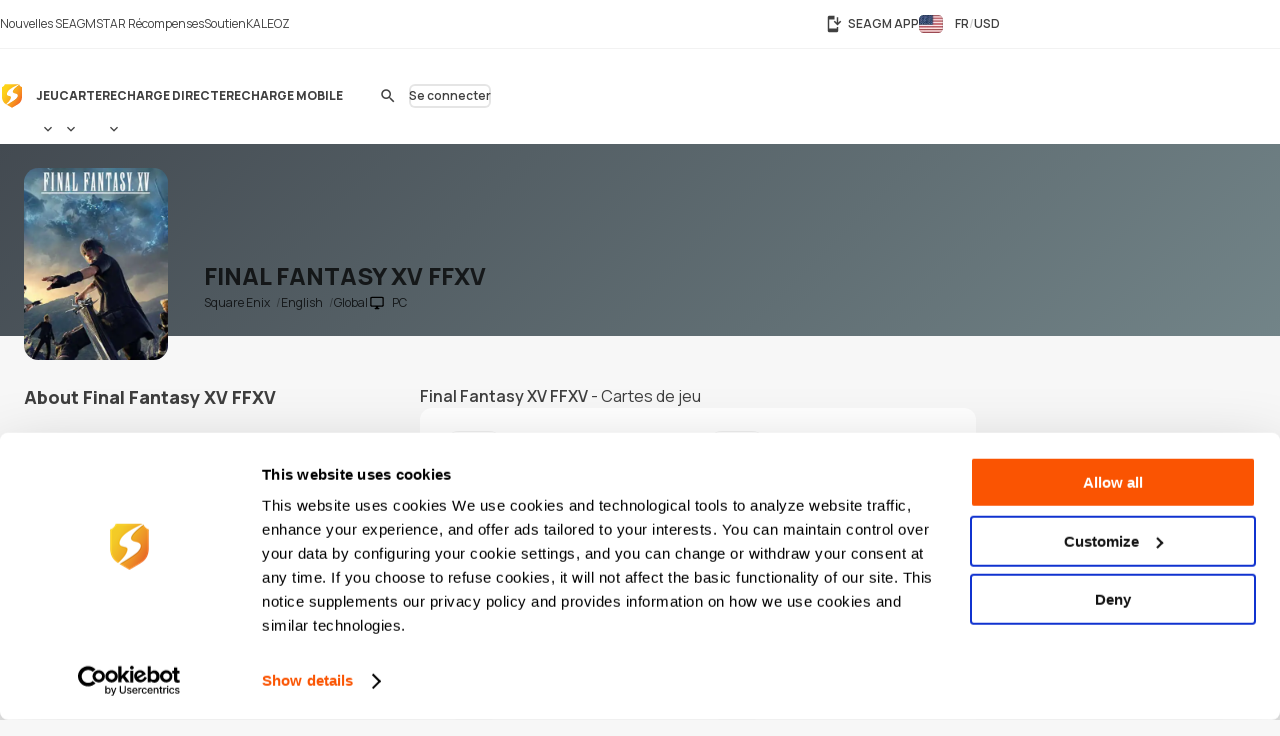

--- FILE ---
content_type: text/html; charset=UTF-8
request_url: https://www.seagm.com/fr/final-fantasy-xv
body_size: 21433
content:

<!doctype html>
<html lang="fr" xmlns="http://www.w3.org/1999/xhtml" xmlns:fb="http://www.facebook.com/2008/fbml">
<head>
	<meta charset="utf-8">
	<title>Final Fantasy XV FFXV | Recharges et codes prépayés - SEAGM</title>
	<meta name="description" content="Boostez le gameplay de votre Final Fantasy XV FFXV. SEA Gamer Mall vend les codes de recharge numériques et les articles de jeu les moins chers. Payez avec Paypal, cartes de crédit et plus. Acheter maintenant!">
	<meta name="keywords" content="Final Fantasy XV FFXV, Square Enix">
	<meta name="msvalidate.01" content="B2D541D4AF5AD042D1DFC4AE5DE7C10A">
	<meta name="ROBOTS" content="NOODP">
	<meta name="verify-webtopay" content="64976a9cab041f993b6c51ec1b2c1414">
	<meta name="wot-verification" content="e7d31e666d86be19b43e">
	<meta property="wb:webmaster" content="b4046b3f6c9be535">
	<!--<meta property="qc:admins" content="2613214773635175636">-->
	<meta property="qc:admins" content="261321436751756654">
	<!-- Open Graph -->
	<meta property="fb:admins" content="721271477">
	<meta property="fb:app_id" content="139274246138520">
	<meta property="og:site_name" content="SEAGM">
	<meta property="og:title" content="Final Fantasy XV FFXV | Recharges et codes prépayés - SEAGM">
	<meta property="og:description" content="Boostez le gameplay de votre Final Fantasy XV FFXV. SEA Gamer Mall vend les codes de recharge numériques et les articles de jeu les moins chers. Payez avec Paypal, cartes de crédit et plus. Acheter maintenant!">
	<meta property="og:type" content="website">

    		<meta property="og:url" content="https://www.seagm.com/fr/final-fantasy-xv">
		<meta property="og:image" content="https://seagm-media.seagmcdn.com/game_480/2975.jpg?x-oss-process=image/blur,r_50,s_50/resize,w_1200,limit_0/blur,r_50,s_50/bright,-50/crop,w_1200,h_630,g_center/blur,r_50,s_50/watermark,image_YXJ0L3Y2L29nL2dhbWVfb2dfYmcucG5n,g_center/watermark,image_Z2FtZV80ODAvMjk3NS5qcGc_eC1vc3MtcHJvY2Vzcz1pbWFnZS9yZXNpemUsbF80ODAsbGltaXRfMC9yb3VuZGVkLWNvcm5lcnMscl8zMA==,g_center">
    
    	<meta name="viewport" content="width=device-width,initial-scale=1,maximum-scale=5">
    
	<meta name="baidu-site-verification" content="codeva-4BkQFrNbtb" />

	<link rel="apple-touch-icon" href="https://www.seagm.com/skin/images/favicon-0bbc387493.png">
	<link rel="shortcut icon" type="image/x-icon" href="https://www.seagm.com/skin/images/favicon-867fb402f0.ico">

	<!-- preload css -->
	<link rel="preload" as="style" href="https://www.seagm.com/skin/css/component-862cb6c03e.v24.min.css">
	<link rel="preload" as="style" href="https://www.seagm.com/skin/css/style-2406259760.css">
	<link rel="preload" as="style" href="https://www.seagm.com/skin/css/style_dark-8f18dc6cac.css">
	<!-- preload css -->
	<link rel="stylesheet" href="https://www.seagm.com/skin/css/component-862cb6c03e.v24.min.css">
	<link rel="stylesheet" href="https://www.seagm.com/skin/css/style-2406259760.css">
	<link rel="stylesheet" href="https://www.seagm.com/skin/css/style_dark-8f18dc6cac.css" media="(prefers-color-scheme:dark)">


	
    	    <link rel="preload" as="style" href="https://www.seagm.com/skin/css/game-14a6ac5f04.css">
<link rel="stylesheet" href="https://www.seagm.com/skin/css/game-14a6ac5f04.css">

<link rel="preload" as="script" href="https://www.seagm.com/skin/js/lazysizes.ls-f6a3dd4ecb.unveilhooks.min.js">
<script data-cfasync="false" src="https://www.seagm.com/skin/js/lazysizes.ls-f6a3dd4ecb.unveilhooks.min.js" async></script>


<!-- game home art -->












































<!-- game home art -->    
    <!-- hreflang list -->
            <link rel="alternate" hreflang="en" href="https://www.seagm.com/final-fantasy-xv">
            <link rel="alternate" hreflang="en-my" href="https://www.seagm.com/en-my/final-fantasy-xv">
            <link rel="alternate" hreflang="en-us" href="https://www.seagm.com/en-us/final-fantasy-xv">
            <link rel="alternate" hreflang="en-sg" href="https://www.seagm.com/en-sg/final-fantasy-xv">
            <link rel="alternate" hreflang="en-ph" href="https://www.seagm.com/en-ph/final-fantasy-xv">
            <link rel="alternate" hreflang="en-th" href="https://www.seagm.com/en-th/final-fantasy-xv">
            <link rel="alternate" hreflang="en-gb" href="https://www.seagm.com/en-gb/final-fantasy-xv">
            <link rel="alternate" hreflang="en-ca" href="https://www.seagm.com/en-ca/final-fantasy-xv">
            <link rel="alternate" hreflang="en-vn" href="https://www.seagm.com/en-vn/final-fantasy-xv">
            <link rel="alternate" hreflang="en-au" href="https://www.seagm.com/en-au/final-fantasy-xv">
            <link rel="alternate" hreflang="en-in" href="https://www.seagm.com/en-in/final-fantasy-xv">
            <link rel="alternate" hreflang="en-kr" href="https://www.seagm.com/en-kr/final-fantasy-xv">
            <link rel="alternate" hreflang="en-mm" href="https://www.seagm.com/en-mm/final-fantasy-xv">
            <link rel="alternate" hreflang="en-bd" href="https://www.seagm.com/en-bd/final-fantasy-xv">
            <link rel="alternate" hreflang="en-ae" href="https://www.seagm.com/en-ae/final-fantasy-xv">
            <link rel="alternate" hreflang="en-sa" href="https://www.seagm.com/en-sa/final-fantasy-xv">
            <link rel="alternate" hreflang="en-ro" href="https://www.seagm.com/en-ro/final-fantasy-xv">
            <link rel="alternate" hreflang="ms" href="https://www.seagm.com/ms/final-fantasy-xv">
            <link rel="alternate" hreflang="ms-my" href="https://www.seagm.com/ms-my/final-fantasy-xv">
            <link rel="alternate" hreflang="id" href="https://www.seagm.com/id/final-fantasy-xv">
            <link rel="alternate" hreflang="id-id" href="https://www.seagm.com/id-id/final-fantasy-xv">
            <link rel="alternate" hreflang="zh" href="https://www.seagm.com/zh/final-fantasy-xv">
            <link rel="alternate" hreflang="zh-cn" href="https://www.seagm.com/zh-cn/final-fantasy-xv">
            <link rel="alternate" hreflang="zh-tw" href="https://www.seagm.com/zh-tw/final-fantasy-xv">
            <link rel="alternate" hreflang="zh-mo" href="https://www.seagm.com/zh-mo/final-fantasy-xv">
            <link rel="alternate" hreflang="zh-hk" href="https://www.seagm.com/zh-hk/final-fantasy-xv">
            <link rel="alternate" hreflang="zh-my" href="https://www.seagm.com/zh-my/final-fantasy-xv">
            <link rel="alternate" hreflang="zh-sg" href="https://www.seagm.com/zh-sg/final-fantasy-xv">
            <link rel="alternate" hreflang="th" href="https://www.seagm.com/th/final-fantasy-xv">
            <link rel="alternate" hreflang="th-th" href="https://www.seagm.com/th-th/final-fantasy-xv">
            <link rel="alternate" hreflang="my" href="https://www.seagm.com/my/final-fantasy-xv">
            <link rel="alternate" hreflang="my-mm" href="https://www.seagm.com/my-mm/final-fantasy-xv">
            <link rel="alternate" hreflang="fr" href="https://www.seagm.com/fr/final-fantasy-xv">
            <link rel="alternate" hreflang="fr-fr" href="https://www.seagm.com/fr-fr/final-fantasy-xv">
            <link rel="alternate" hreflang="fr-ph" href="https://www.seagm.com/fr-ph/final-fantasy-xv">
            <link rel="alternate" hreflang="fr-in" href="https://www.seagm.com/fr-in/final-fantasy-xv">
            <link rel="alternate" hreflang="ar" href="https://www.seagm.com/ar/final-fantasy-xv">
            <link rel="alternate" hreflang="es" href="https://www.seagm.com/es/final-fantasy-xv">
            <link rel="alternate" hreflang="es-es" href="https://www.seagm.com/es-es/final-fantasy-xv">
            <link rel="alternate" hreflang="vi" href="https://www.seagm.com/vi/final-fantasy-xv">
            <link rel="alternate" hreflang="vi-vn" href="https://www.seagm.com/vi-vn/final-fantasy-xv">
            <link rel="alternate" hreflang="tl" href="https://www.seagm.com/tl/final-fantasy-xv">
            <link rel="alternate" hreflang="tl-ph" href="https://www.seagm.com/tl-ph/final-fantasy-xv">
            <link rel="alternate" hreflang="ru" href="https://www.seagm.com/ru/final-fantasy-xv">
            <link rel="alternate" hreflang="ru-ru" href="https://www.seagm.com/ru-ru/final-fantasy-xv">
            <link rel="alternate" hreflang="pt" href="https://www.seagm.com/pt/final-fantasy-xv">
            <link rel="alternate" hreflang="pt-pt" href="https://www.seagm.com/pt-pt/final-fantasy-xv">
            <link rel="alternate" hreflang="ro" href="https://www.seagm.com/ro/final-fantasy-xv">
            <link rel="alternate" hreflang="ro-ro" href="https://www.seagm.com/ro-ro/final-fantasy-xv">
            <link rel="alternate" hreflang="it" href="https://www.seagm.com/it/final-fantasy-xv">
            <link rel="alternate" hreflang="nl" href="https://www.seagm.com/nl/final-fantasy-xv">
            <link rel="alternate" hreflang="nl-nl" href="https://www.seagm.com/nl-nl/final-fantasy-xv">
            <link rel="alternate" hreflang="it-it" href="https://www.seagm.com/it-it/final-fantasy-xv">
            <link rel="alternate" hreflang="ja" href="https://www.seagm.com/ja/final-fantasy-xv">
            <link rel="alternate" hreflang="ja-jp" href="https://www.seagm.com/ja-jp/final-fantasy-xv">
            <link rel="alternate" hreflang="hi" href="https://www.seagm.com/hi/final-fantasy-xv">
            <link rel="alternate" hreflang="hi-in" href="https://www.seagm.com/hi-in/final-fantasy-xv">
            <link rel="alternate" hreflang="de" href="https://www.seagm.com/de/final-fantasy-xv">
            <link rel="alternate" hreflang="de-de" href="https://www.seagm.com/de-de/final-fantasy-xv">
            <link rel="alternate" hreflang="ko-kr" href="https://www.seagm.com/ko-kr/final-fantasy-xv">
            <link rel="alternate" hreflang="ko" href="https://www.seagm.com/ko/final-fantasy-xv">
            <link rel="alternate" hreflang="x-default" href="https://www.seagm.com/final-fantasy-xv">
        <!-- 如果是产品页面 需要去掉参数 -->
    <link rel="canonical" href="https://www.seagm.com/fr/final-fantasy-xv">

	<!-- preconnect -->
	<link rel="preconnect" href="https://seagm-media.seagmcdn.com">
	<link rel="preconnect" href="https://www.google-analytics.com">
	<link rel="preconnect" href="https://www.googletagmanager.com">
	<!-- preconnect -->

	<!-- preload fonts -->
	<link rel="preload" href="https://www.seagm.com/skin/fonts/manrope/v15/manrope-8951283ba1.woff2" as="font" type="font/woff2" crossorigin>
	<!-- preload fonts -->

	<!-- preload iconfont -->
	<link rel="preload" href="https://www.seagm.com/skin/iconfont/materialicons/v143/MaterialIconsx-a4160421d2.woff2" as="font" type="font/woff2" crossorigin>
	<link rel="preload" href="https://www.seagm.com/skin/iconfont/brandicons/v13/brand-iconsx-6f85522d89.woff2" as="font" type="font/woff2" crossorigin>
	<!-- preload iconfont -->

	<!-- preload image -->
	<link rel="preload" href="https://www.seagm.com/skin/images/platform_icons-91b7acd68a.svg" as="image">
	<link rel="preload" href="https://www.seagm.com/skin/images/category_icons-bda5098a45.svg" as="image">
	<link rel="preload" href="https://www.seagm.com/skin/images/placeholder/loading-701269f903.svg" as="image">
	<!-- preload image -->

	<!-- preload js -->
	<link rel="preload" as="script" href="https://www.seagm.com/skin/js/jquery-3.5-dc5e7f18c8.1.min.js">
	<link rel="preload" as="script" href="https://www.seagm.com/skin/js/jquery-b67c6b00d9.tuki.js">
	<link rel="preload" as="script" href="https://www.seagm.com/skin/js/php-9c29335b33.js">
	<link rel="preload" as="script" href="https://www.seagm.com/skin/js/tuki-d92e491a75.js">
	<link rel="preload" as="script" href="https://www.seagm.com/skin/js/jquery-a4d0da9e52.tukimenu.js">
	<link rel="preload" as="script" href="https://www.seagm.com/skin/js/jquery-1b5c108829.tukiselect.js">
	<link rel="preload" as="script" href="https://www.seagm.com/skin/js/jquery-26506c9d08.tukislide.js">
	<link rel="preload" as="script" href="https://www.seagm.com/skin/js/jquery-e326281e2d.tukicountdown.js">
	<link rel="preload" as="script" href="https://www.seagm.com/skin/js/jquery-c4c50db716.tukitip.js">
	<link rel="preload" as="script" href="https://www.seagm.com/skin/js/jquery-69136f67e9.tukibox.js">
	<link rel="preload" as="script" href="https://www.seagm.com/skin/js/jquery-d5679d5a53.tukivalidator.js">
	<link rel="preload" as="script" href="https://www.seagm.com/skin/js/jquery-ba7e5f6060.md5.min.js">
	<link rel="preload" as="script" href="https://www.seagm.com/skin/js/lazysizes-45bacd312d.min.js">
	<!-- preload js -->

	<script src="https://www.seagm.com/skin/js/jquery-3.5-dc5e7f18c8.1.min.js" type="beae2f63d54d102a8ea3cb23-text/javascript"></script>
	<script src="https://www.seagm.com/skin/js/jquery-b67c6b00d9.tuki.js" type="beae2f63d54d102a8ea3cb23-text/javascript"></script>
	<script src="https://www.seagm.com/skin/js/php-9c29335b33.js" type="beae2f63d54d102a8ea3cb23-text/javascript"></script>
	<script src="https://www.seagm.com/skin/js/tuki-d92e491a75.js" type="beae2f63d54d102a8ea3cb23-text/javascript"></script>
	<script src="https://www.seagm.com/skin/js/jquery-a4d0da9e52.tukimenu.js" type="beae2f63d54d102a8ea3cb23-text/javascript"></script>
	<script src="https://www.seagm.com/skin/js/jquery-1b5c108829.tukiselect.js" type="beae2f63d54d102a8ea3cb23-text/javascript"></script>
	<script src="https://www.seagm.com/skin/js/jquery-26506c9d08.tukislide.js" type="beae2f63d54d102a8ea3cb23-text/javascript"></script>
	<script src="https://www.seagm.com/skin/js/jquery-e326281e2d.tukicountdown.js" type="beae2f63d54d102a8ea3cb23-text/javascript"></script>
	<script src="https://www.seagm.com/skin/js/jquery-c4c50db716.tukitip.js" type="beae2f63d54d102a8ea3cb23-text/javascript"></script>
	<script src="https://www.seagm.com/skin/js/jquery-69136f67e9.tukibox.js" type="beae2f63d54d102a8ea3cb23-text/javascript"></script>
	<script src="https://www.seagm.com/skin/js/jquery-d5679d5a53.tukivalidator.js" type="beae2f63d54d102a8ea3cb23-text/javascript"></script>
	<script src="https://www.seagm.com/skin/js/jquery-ba7e5f6060.md5.min.js" type="beae2f63d54d102a8ea3cb23-text/javascript"></script>
	<script src="https://www.seagm.com/skin/js/lazysizes-45bacd312d.min.js" type="beae2f63d54d102a8ea3cb23-text/javascript"></script>

	<script type='application/ld+json'>
		{
			"@context": "http://schema.org",
			"@type": "Organization",
			"url": "https://www.seagm.com/",
			"name": "SEAGM",
			"alternateName": "SEA Gamer Mall",
			"logo": "https://www.seagm.com/skin/images/art/contact-ea6560a14b.png",
			"address": "69, Jalan Raja Omar, Taman Ria Jaya, 32000 Sitiawan, Perak",
			"contactPoint": {
				"@type": "ContactPoint",
				"telephone": "+60-165212343",
				"email": "helper@seagm.com",
				"contactType": "customer service"
			},
			"sameAs": [
				"https://corp.seagm.com",
				"https://www.facebook.com/SEAGM",
				"https://twitter.com/seagm",
				"https://www.instagram.com/seagm/",
				"https://www.youtube.com/c/SEAGMOfficial/featured",
				"https://www.linkedin.com/company/seagm/",
				"https://news.seagm.com"
			],
			"potentialAction": {
				"@type": "SearchAction",
				"target": "https://www.seagm.com/search?keywords={search_term_string}",
				"query-input": "required name=search_term_string"
			}
		}
	</script>

	<script type="beae2f63d54d102a8ea3cb23-text/javascript">var newDataLayer;</script>


    <!--New GTM(Bdata)-->
    <script type="beae2f63d54d102a8ea3cb23-text/javascript">(function(w,d,s,l,i){w[l]=w[l]||[];w[l].push({'gtm.start':new Date().getTime(),event:'gtm.js'});var f=d.getElementsByTagName(s)[0],j=d.createElement(s),dl=l!='dataLayer'?'&l='+l:'';j.async=true;j.src='https://www.googletagmanager.com/gtm.js?id='+i+dl;f.parentNode.insertBefore(j,f);})(window,document,'script','newDataLayer','GTM-WHHT94G');</script>



<body>

<script src="https://www.seagm.com/skin/js/gtmtrack-b7fe28790e.js" type="beae2f63d54d102a8ea3cb23-text/javascript"></script>
<script type="beae2f63d54d102a8ea3cb23-text/javascript">
    var gaPageName = 'game-info';
    var gaPageGroup = 'game-info';
    var gaPageTitle = 'Final Fantasy XV FFXV | Top Up Game Credits & Prepaid Codes - SEAGM';
    var gtmtracker = new gtmtracker({
        userObject: {
            UserID: '10000',
            LoginType: 'not applicable',
            Language: 'fr',
            Country: 'us',
            Currency: 'USD',
        },
        pageName: gaPageName,
        pageGroup: gaPageGroup,
        pageTitle: gaPageTitle,
    });

        //fresh page init
    $(document).ready(function () {
        gtmtracker.options.searchObject.search_query = $('#game-search-form').find("input[name='keyword']").val() || '';
        gtmtracker.options.searchObject.search_filter_region = $('#game-search-form').find("select[name='region']").val() || '';
        gtmtracker.options.searchObject.search_filter_language = $('#game-search-form').find("select[name='language']").val() || '';
        gtmtracker.options.searchObject.search_filter_platform = ($('#game-search-form').find("select[name='platform']").val() ? $('#game-search-form').find("select[name='platform'] option:selected").text() : '') || '';
    });
    
    
    
    
    
</script>
<script src="https://www.seagm.com/skin/js/gtmcontrast-aa8ed1412c.js" type="beae2f63d54d102a8ea3cb23-text/javascript"></script>


    <!--New GTM(Bdata)-->
    <noscript><iframe src="https://www.googletagmanager.com/ns.html?id=GTM-WHHT94G" height="0" width="0" style="display:none;visibility:hidden"></iframe></noscript>



<!--Auto Popup-->
<script type="beae2f63d54d102a8ea3cb23-text/javascript">
    </script>
<!-- tukigrowl-->
<div id="tukigrowl_wrapper"></div>

<!-- tukibox -->
<div id="tukibox_overlay">
    <div class="tukibox">
            </div>
</div>

<!-- tukiloading -->
<div id="tukitip_wrp">
    <div id="tukitip">
        <div class="load"><div class="loading">Chargement</div></div>
    </div>
</div>

<script type="beae2f63d54d102a8ea3cb23-text/javascript">
	//信用点转换函数
	function convertToCredits(payAmount) {
        		var toCurrencyRate = 100.000000;
		var fromCurrencyRate = 394.148604;
		return Math.round(payAmount * 100 * fromCurrencyRate / toCurrencyRate);
        	}

	//处理所有ajax返回
	function processResponse($obj, data) {
        // 直购页面点击BuyNow错误时，推送GA事件
        if ((typeof pushGaDirectPurchaseTopUpDetailPage !== 'undefined') && pushGaDirectPurchaseTopUpDetailPage === true && data[0] && (data[0].selector || '') === 'jQuery' && (data[0] && data[0].alert && data[0].alert[0] && (data[0].alert[0])[0]) !== undefined) {
            if (typeof pushGaBuyNowError === "function") {
                pushGaBuyNowError(data[0] && data[0].alert && data[0].alert[0] && (data[0].alert[0])[0]);
            }
        }
		//var $this = $obj;
		for (var i=0; i<data.length; i++) {
			if ('this' === data[i].selector) {
				//$obj = $this;
			} else if ('jQuery' === data[i].selector) {
				$obj = jQuery;
			} else {
				$obj = jQuery(data[i].selector);
			}
			delete data[i].selector;
			for (var command in data[i]) {
				for (var j=0; j<data[i][command].length; j++) {
					$obj = $obj[command].apply($obj, data[i][command][j]);
				}
			}
		}
	}

	//select
	$(document).on('change', 'select[rel="tukiselect"]', function(){
		var $this = $(this);
		var $obj = $('#' + $this.data('obj'));
		$obj.html('<option>loading...</option>');
		$.get($this.data('url').replace('thisValue', $this.val()), function(data){
			processResponse($obj, data);
		}, 'json');
		return false;
	});

	//拦截 表单提交
	$('body').on('submit', 'form[target="background"]', function() {
		var $form = $(this), that = this;

		var activeElement = $(document.activeElement);
		activeElement.addClass('btwloading');
		activeElement.parent().addClass('btwloading');

		//验证表单
		var el =$form.find("input[type=file]");
		var formData = new FormData(this);
		if (el.attr('checkFile')) {
			var fileName = el.attr('name');
			if  (!el[0].files[0]) { //图片不存在 要移除图片input
				formData.delete(fileName);
			}else {                  //图片存在 检查图片是否合法，非法需要return
				if(verify_img(el[0])){
					if (processFile){
						formData.delete(fileName);
						formData.append(fileName, processFile);
					}
				}else {
					return false;
				}
			}
		}

		$.ajax({
			type: 'POST',
			url: that.action,
			data: formData,
			/**
			 *必须false才会自动加上正确的Content-Type
			 */
			contentType: false,
			/**
			 * 必须false才会避开jQuery对 formdata 的默认处理
			 * XMLHttpRequest会对 formdata 进行正确的处理
			 */
			processData: false,

			/**
			 * 带上cookie
			 */
			xhrFields: {
				withCredentials: true
			},
			crossDomain: true,

			headers: {
				'X-Requested-With': 'XMLHttpRequest',
			},

			dataType: 'json',
			success: function(data){
				processResponse($form, data);
				//if (tipTimer == undefined) $('#tukibox_overlay').removeClass('show');
			}
		});
		return false;
	});

	//拦截 普通链接
	$('body').on('click', 'a[target="background"]', function(){
		var $a = $(this);
		$a.addClass('disabled');

        if ($a.attr('loading') !== 'false') {
            $('#tukitip_wrp #tukitip').html('<div class="load"><div class="loading">Loading</div></div>');
            $('#tukitip_wrp').addClass('show');
        }

        $.ajax({
			type: 'GET',
			url: $a.attr('href'),
			xhrFields: {
				withCredentials: true
			},
			crossDomain: true,
			processData: false,
			headers: {
				'X-Requested-With': 'XMLHttpRequest',
			},
			dataType: 'json'
		}).done(function(data){
			processResponse($a, data);
            //$('#tukitip_wrp').removeClass('show');
            $a.removeClass('disabled');
		});

		return false;
	});


	function checkFormInput(e, typeName)
	{
		var submit = true;
		var value = $.trim($(e).find("input[type='" + typeName + "']").val());
		if (value == "")
		{
			submit = false;
		}
		return submit;
	}

    function tukibox_loading_show(){
        $('#tukitip_wrp').addClass('show');
        $('#tukitip_wrp #tukitip').html('<div class="load"><div class="loading">Chargement</div></div>');
    }
    function tukibox_loading_hide() {
        $('#tukitip_wrp').removeClass('show');
    }

    /**
     * @param tukiboxHtml 弹窗内容
     * @param isTukiboxClose 是否可以点击背景关闭
     */
    function tukibox_overlay_popup_show(tukiboxHtml, isTukiboxClose) {
        $('#tukibox_overlay').addClass('show');
        if (isTukiboxClose === true) {
            $('#tukibox_overlay').prepend('<div class="tukibox_close"></div>');
        }
        $('#tukibox_overlay .tukibox').html(tukiboxHtml);
    }

    // 检查图片
    function faceImgError(imgObj){
        $(imgObj).attr('src','https://www.seagm.com/skin/images/placeholder/avatar_default-c4b39b0bde.svg');
    }
</script>

<header id="site_header">
	<div id="global_nav">
		<div class="inner">
			<div class="global_nav_ctrl" icon="apps"></div>
			<div class="nav">
				<div class="inner">
					<a class="link" href="https://news.seagm.com" target="_blank" rel="noopener" ga-data="2090" ga-data-playload="SEAGM News"><span icon="newspaper">Nouvelles SEAGM</span></a>
					<a class="link" href="/fr/star/intro" target="_blank" ga-data="2091" ga-data-playload="Star Reward"><span icon-brand="seagmstar">STAR Récompenses</span></a>
					<a class="link" href="https://help.seagm.com/" target="_blank" rel="noopener" ga-data="2027" ga-data-playload="Support"><span icon="contact_support">Soutien</span></a>
					<a class="link" href="https://www.kaleoz.com" target="_blank" rel="noopener" ga-data="2094" ga-data-playload="KALEOZ"><span icon-brand="kaleoz">KALEOZ</span></a>
                    				</div>
			</div>
			<div class="settings">
				<a class="download_app" href="/fr/app/download" target="_blank" title="SEAGM APP" ga-data="2095"><span icon="install_mobile">SEAGM APP</span></a>
                        		<div class="language_currency" region="us" ga-data="2096" onclick="if (!window.__cfRLUnblockHandlers) return false; window.location.href = '/fr/language_currency'+'?origin=%2Ffr%2Ffinal-fantasy-xv'" data-cf-modified-beae2f63d54d102a8ea3cb23-="">
        			<span><b class="lang">FR</b><b class="currency">USD</b></span>
				</div>
                			</div>
		</div>
	</div>
	<div id="main_nav">
		<div class="inner">
			<div class="nav_ctrl_on btw" color="transparent"><span icon-only="menu"></span></div>
			<div class="nav">
				<div class="nav_ctrl_off"></div>
				<div class="inner">
					<div id="nav_logo">
						<a href="/fr" ga-data="2001" title="SEA Gamer Mall"><span>SEAGM</span></a>
						<div class="nav_ctrl_off close btw" color="transparent"><span icon-only="close"></span></div>
					</div>
					<div id="nav_zone">
						<div class="type">
							<a class="bt" href="/fr/game" ga-data="3003" ga-data-playload="Game"><span>Jeu</span></a>
							<div class="dropmenu_ctrl" icon></div>
							<div class="dropmenu">
																<a class="category" href="/fr/game?platform=pc" ga-data="g3007" ga-data-playload="PC" data-platform-icon="1"><span>PC</span></a>
																<a class="category" href="/fr/game?platform=web" ga-data="g3008" ga-data-playload="Webgame" data-platform-icon="2"><span>Webgame</span></a>
																<a class="category" href="/fr/game?platform=mobile" ga-data="g3010" ga-data-playload="Mobile" data-platform-icon="4"><span>Mobile</span></a>
																<a class="category" href="/fr/game?platform=playstation" ga-data="g3012" ga-data-playload="Playstation" data-platform-icon="9"><span>Playstation</span></a>
																<a class="category" href="/fr/game?platform=xbox" ga-data="g3013" ga-data-playload="Xbox" data-platform-icon="10"><span>Xbox</span></a>
																<a class="category" href="/fr/game?platform=nintendo-switch" ga-data="" ga-data-playload="Nintendo Switch" data-platform-icon="13"><span>Nintendo Switch</span></a>
															</div>
						</div>
						<div class="type">
							<a class="bt" href="/fr/card" ga-data="3004" ga-data-playload="Card"><span>Carte</span></a>
							<div class="dropmenu_ctrl" icon></div>
							<div class="dropmenu">
																<a class="category" href="/fr/card?code=mobile-game-cards" ga-data="" ga-data-playload="Mobile Game Cards" data-category-icon="33"><span>Mobile Game Cards</span></a>
																<a class="category" href="/fr/card?code=game-cards" ga-data="3007" ga-data-playload="Game Cards" data-category-icon="01"><span>Game Cards</span></a>
																<a class="category" href="/fr/card?code=payment-cards" ga-data="" ga-data-playload="Payment Cards" data-category-icon="02"><span>Payment Cards</span></a>
																<a class="category" href="/fr/card?code=gift-card" ga-data="3008" ga-data-playload="Gift Cards" data-category-icon="03"><span>Gift Cards</span></a>
																<a class="category" href="/fr/card?code=game-console" ga-data="" ga-data-playload="Game Console" data-category-icon="22"><span>Game Console</span></a>
																<a class="category" href="/fr/card?code=cd-key" ga-data="3010" ga-data-playload="Game CD-Key" data-category-icon="04"><span>Game CD-Key</span></a>
																<a class="category" href="/fr/card?code=video-on-demand" ga-data="3011" ga-data-playload="Video Streaming" data-category-icon="11"><span>Video Streaming</span></a>
																<a class="category" href="/fr/card?code=music" ga-data="3012" ga-data-playload="Music" data-category-icon="12"><span>Music</span></a>
																<a class="category" href="/fr/card?code=shopping" ga-data="3013" ga-data-playload="Shopping" data-category-icon="21"><span>Shopping</span></a>
																<a class="category" href="/fr/card?code=mobile-reloads" ga-data="3014" ga-data-playload="Telco Prepaid Cards" data-category-icon="32"><span>Telco Prepaid Cards</span></a>
																<a class="category" href="/fr/card?code=tools" ga-data="3015" ga-data-playload="Tools" data-category-icon="13"><span>Tools</span></a>
																<a class="category" href="/fr/card?code=software" ga-data="3016" ga-data-playload="Software" data-category-icon="24"><span>Software</span></a>
																<a class="category" href="/fr/card?code=social-app" ga-data="3017" ga-data-playload="Social App" data-category-icon="23"><span>Social App</span></a>
																<a class="category" href="/fr/card?code=freebie-newbie-code" ga-data="" ga-data-playload="Freebie Codes" data-category-icon="15"><span>Freebie Codes</span></a>
																<a class="category" href="/fr/card?code=subscription" ga-data="" ga-data-playload="Subscription" data-category-icon="36"><span>Subscription</span></a>
															</div>
						</div>
						<div class="type">
							<a class="bt" href="/fr/direct-topup" ga-data="3005" ga-data-playload="Direct Top Up"><span>Recharge Directe</span></a>
							<div class="dropmenu_ctrl" icon></div>
							<div class="dropmenu">
																<a class="category" href="/fr/direct-topup?code=mobile-game" ga-data="3018" ga-data-playload="Mobile Game Top-Up" data-category-icon="34"><span>Mobile Game Top-Up</span></a>
																<a class="category" href="/fr/direct-topup?code=game-direct-top-up" ga-data="3019" ga-data-playload="Game Direct Top-Up" data-category-icon="14"><span>Game Direct Top-Up</span></a>
																<a class="category" href="/fr/direct-topup?code=china-game-top-up" ga-data="" ga-data-playload="China Direct Top-Up" data-category-icon="17"><span>China Direct Top-Up</span></a>
																<a class="category" href="/fr/direct-topup?code=video-on-demand" ga-data="3021" ga-data-playload="Video Streaming" data-category-icon="11"><span>Video Streaming</span></a>
																<a class="category" href="/fr/direct-topup?code=entertainment-app" ga-data="3022" ga-data-playload="Entertainment" data-category-icon="18"><span>Entertainment</span></a>
																<a class="category" href="/fr/direct-topup?code=live-streaming-top-up" ga-data="3023" ga-data-playload="Live Streaming" data-category-icon="27"><span>Live Streaming</span></a>
															</div>
						</div>
						<div class="type">
							<a class="bt" href="/fr/mobile-recharge" ga-data="3006" ga-data-playload="Mobile Recharge"><span>Recharge mobile</span></a>
						</div>
					</div>
				</div>
			</div>
			<div class="menu">
                                    <div id="universal_search">
	<form method="get" action="/fr/search" onsubmit="if (!window.__cfRLUnblockHandlers) return false; return checkFormInput(this, 'search')" ga-data="3001" data-cf-modified-beae2f63d54d102a8ea3cb23-="">
		<label id="header_search" class="cpt-search">
			<input type="search" placeholder="Recherche" value="" disabled name="keywords" tabindex="1" autocomplete="off">
			<label class="btw" color="transparent"><span icon-only="search">Recherche</span><input type="submit"></label>
		</label>
	</form>
	<div id="universal_search_dropdown">
		<div class="load"><div class="loading hide">Chargement ...</div></div>
		<div class="block" id="recent_list">
			<div class="title">Recent search</div>
			<div class="list"></div>
		</div>
		<div class="block" id="recommend_list">
			<div class="title">Hot search</div>
			<div class="list"></div>
		</div>
		<div class="block" id="result_list">
			<div class="title">Related</div>
			<div class="list"></div>
		</div>
	</div>
        <div class="universal_search_bt btw" color="transparent"><span icon-only="search"></span></div>
    </div>

<script type="beae2f63d54d102a8ea3cb23-text/javascript">
    let pushGaInputUSearchBoxTag = false;

    function pushGaFocusUSearchBox() {
        gtmtracker.pushEvent({
            'event': 'Search Interaction',
            'eventCategory': 'Search Interaction',
            'eventAction': 'Focus USearch Box',
            'eventLabel': '',
            'eventSource': 'Universal Search',
            'eventTarget': '',
            'interactionFlag': 'True'
        });
    }

    function pushGaInputUSearchBox() {
        gtmtracker.pushEvent({
            'event': 'Search Interaction',
            'eventCategory': 'Search Interaction',
            'eventAction': 'Input USearch Box',
            'eventLabel': '',
            'eventSource': 'Universal Search',
            'eventTarget': '',
            'interactionFlag': 'True'
        });
        pushGaInputUSearchBoxTag = true;
    }

    function pushGaSelectUSearchProduct(categoryName) {
        let keywords = String($('#universal_search #header_search input[name="keywords"]').val() || '');
        gtmtracker.pushEvent({
            'event': 'Search Interaction',
            'eventCategory': 'Search Interaction',
            'eventAction': 'Select USearch Product',
            'eventLabel': keywords,
            'eventSource': 'Universal Search',
            'eventTarget': categoryName,
            'interactionFlag': 'True'
        });
    }

    function pushGaMoreUSearchResult() {
        let keywords = String($('#universal_search #header_search input[name="keywords"]').val() || '');
        gtmtracker.pushEvent({
            'event': 'Search Interaction',
            'eventCategory': 'Search Interaction',
            'eventAction': 'More USearch Result',
            'eventLabel': keywords,
            'eventSource': 'Universal Search',
            'eventTarget': '',
            'interactionFlag': 'True'
        });
    }

    $(document).ready(function () {
        // Focus USearch Box
        $('#universal_search #header_search input[name="keywords"]').on('focus', function () {
            pushGaFocusUSearchBox();
            pushGaInputUSearchBoxTag = false;
            return true;
        });

        // Input USearch Box
        $('#universal_search #header_search input[name="keywords"]').on('keyup', function () {
            let content = $.trim($(this).val());
            if (content !== '' && pushGaInputUSearchBoxTag === false) {
                pushGaInputUSearchBox();
            }
            return true;
        });

        $('#result_list').on('click', "span", function () {
            let ename = $(this).attr('ga-data') || '';
            let pname = $(this).attr('ga-data-playload') || '';
            if (ename === 'USearch-01') {
                pushGaSelectUSearchProduct(pname);
            } else if (ename === 'USearch-02') {
                pushGaMoreUSearchResult();
            }
            return true;
        })
    });
</script>                                <div class="user">
										<div id="login-btn" class="user_dropdown_ctrl_on btw" color="outline" ga-data="2002"><span>Se connecter</span></div>
					<section id="user_dropdown">
						<div class="user_dropdown_ctrl_off"></div>
						<div class="inner">
							<div class="user_dropdown_ctrl_off close btw" color="transparent"><span icon-only="close"></span></div>
							<div class="welcome">
								<img class="lazyload" width="216" height="144" data-src="https://seagm-media.seagmcdn.com/art/v6/welcome.png?x-oss-process=image/resize,w_480,limit_0" alt="Bienvenue à SEA Gamer Mall">
								<h3>Bienvenue à <b>SEA Gamer Mall</b></h3>
								<div class="btc">
									<a rel="nofollow" href="https://member.seagm.com/fr/sso/login?origin=https%3A%2F%2Fwww.seagm.com%2Ffr%2Ffinal-fantasy-xv" class="btw" color="theme" ga-data="2007" ga-data-playload="LogIn"><span>Se connecter</span></a>
									<a rel="nofollow" href="https://member.seagm.com/fr/sso/register?origin=https%3A%2F%2Fwww.seagm.com%2Ffr%2Ffinal-fantasy-xv" class="btw" color="yellowgreen" ga-data="2008" ga-data-playload="Sign up"><span>S'inscrire</span></a>
								</div>
							</div>
						</div>
					</section>

					
				</div>
			</div>
		</div>
	</div>
</header>
<div id="game_cover" data-hue='59666d'>
	<div class="bg lazyload" data-bg="https://seagm-media.seagmcdn.com/game_480/2975.jpg?x-oss-process=image/blur,s_50,r_50/resize,w_1920,limit_0/blur,s_50,r_50/crop,w_1920,h_1920,g_center/bright,-10/blur,s_50,r_50"></div>
	<div class="inner">
		<div class="cover">
			<div class="img"><img width="180" height="240" class="GamePic lazyload" src="https://www.seagm.com/skin/images/placeholder/gamepic-0b3becd65a.svg" data-src="https://seagm-media.seagmcdn.com/game_480/2975.jpg?x-oss-process=image/resize,w_360" alt="Final Fantasy XV FFXV"></div>
		</div>
		<div class="info">
			<div class="name"><h1>Final Fantasy XV FFXV</h1></div>
			<div class="property">
								<span class="publisher">Square Enix</span>
												<span class="language">English</span>
												<span class="region">Global</span>
							</div>
						<div class="platform">
								<span data-platform-icon="1">PC</span>
							</div>
					</div>
	</div>
</div>

<div id="game_content">

	<div id="game_content_tab">
		<div class="inner">
			<a class="tab" href="#game_explain"><span>Description</span></a>
									<a class="tab" href="#game_card"><span>Carte de jeu</span></a>
								</div>
		<script type="beae2f63d54d102a8ea3cb23-text/javascript">
			function GameContentTab(){
				if ($(window).scrollTop() > ($('#site_header').innerHeight() + $('#game_cover').innerHeight())) {
					$('#game_content_tab').addClass('float')
				} else {
					$('#game_content_tab').removeClass('float')
				}
			}
			GameContentTab();
			$(window).resize(function(){GameContentTab()});
			$(window).scroll(function(){GameContentTab()});
		</script>
	</div>

	<div class="inner">

		<div id="game_explain">
			<div class="inner">
								<article class="docs" ><h2>About Final Fantasy XV FFXV</h2><div>Joined by your closest friends on the roadtrip of a lifetime through a breathtaking open world, witness stunning landscapes and encounter larger-than-life beasts on your journey to reclaim your homeland from an unimaginable foe.</div><div><br></div><div>In an action-packed battle system, channel the power of your ancestors to warp effortlessly through the air in thrilling combat, and together with your comrades, master the skills of weaponry, magic and team-based attacks.</div><div><br></div><div>Now realised with the power of cutting-edge technology for Windows PCs, including support for high-resolution displays and HDR10, the beautiful and carefully-crafted experience of FINAL FANTASY XV can be explored like never before.</div><div><br></div></article>
				
							</div>
		</div>

		
			
						<div id="game_card">
				<h2><b>Final Fantasy XV FFXV</b> - Cartes de jeu</h2>
				<div class="ItemList">
										<a class="ItemLink" ga-enecommerce="gamehome&&194:Game Home" href="/fr/xbox-live-gift-cards-united-states?ps=Game-Home" title="Xbox Live Gift Card (US)" data-on-click="openCardDetails" data-url="194">
						<div class="img"><img class="IconPic lazyload" width="60" height="60" src="https://www.seagm.com/skin/images/placeholder/iconpic-37a8227ea7.svg" data-src="https://seagm-media.seagmcdn.com/icon_400/194.jpg?x-oss-process=image/resize,w_120" alt="Xbox Live Gift Card (US)"></div>
						<div class="T">
							<div class="name">Xbox Live Gift Card (US)</div>
														<div class="info"><span>United States</span></div>
													</div>
					</a>
										<a class="ItemLink" ga-enecommerce="gamehome&&473:Game Home" href="/fr/xbox-live-gift-cards-united-kingdom?ps=Game-Home" title="Xbox Live Gift Card (UK)" data-on-click="openCardDetails" data-url="473">
						<div class="img"><img class="IconPic lazyload" width="60" height="60" src="https://www.seagm.com/skin/images/placeholder/iconpic-37a8227ea7.svg" data-src="https://seagm-media.seagmcdn.com/icon_400/473.jpg?x-oss-process=image/resize,w_120" alt="Xbox Live Gift Card (UK)"></div>
						<div class="T">
							<div class="name">Xbox Live Gift Card (UK)</div>
														<div class="info"><span>United Kingdom</span></div>
													</div>
					</a>
										<a class="ItemLink" ga-enecommerce="gamehome&&347:Game Home" href="/fr/xbox-live-gift-cards-australia?ps=Game-Home" title="Xbox Live Gift Card (AU)" data-on-click="openCardDetails" data-url="347">
						<div class="img"><img class="IconPic lazyload" width="60" height="60" src="https://www.seagm.com/skin/images/placeholder/iconpic-37a8227ea7.svg" data-src="https://seagm-media.seagmcdn.com/icon_400/347.jpg?x-oss-process=image/resize,w_120" alt="Xbox Live Gift Card (AU)"></div>
						<div class="T">
							<div class="name">Xbox Live Gift Card (AU)</div>
														<div class="info"><span>Australia</span></div>
													</div>
					</a>
										<a class="ItemLink" ga-enecommerce="gamehome&&438:Game Home" href="/fr/xbox-live-gift-cards-japan?ps=Game-Home" title="Xbox Live Gift Card (JP)" data-on-click="openCardDetails" data-url="438">
						<div class="img"><img class="IconPic lazyload" width="60" height="60" src="https://www.seagm.com/skin/images/placeholder/iconpic-37a8227ea7.svg" data-src="https://seagm-media.seagmcdn.com/icon_400/438.jpg?x-oss-process=image/resize,w_120" alt="Xbox Live Gift Card (JP)"></div>
						<div class="T">
							<div class="name">Xbox Live Gift Card (JP)</div>
														<div class="info"><span>Japan</span></div>
													</div>
					</a>
										<a class="ItemLink" ga-enecommerce="gamehome&&567:Game Home" href="/fr/xbox-live-gift-cards-canada?ps=Game-Home" title="Xbox Live Gift Card (CA)" data-on-click="openCardDetails" data-url="567">
						<div class="img"><img class="IconPic lazyload" width="60" height="60" src="https://www.seagm.com/skin/images/placeholder/iconpic-37a8227ea7.svg" data-src="https://seagm-media.seagmcdn.com/icon_400/567.jpg?x-oss-process=image/resize,w_120" alt="Xbox Live Gift Card (CA)"></div>
						<div class="T">
							<div class="name">Xbox Live Gift Card (CA)</div>
														<div class="info"><span>Canada</span></div>
													</div>
					</a>
										<a class="ItemLink" ga-enecommerce="gamehome&&446:Game Home" href="/fr/xbox-live-gift-cards-brazil?ps=Game-Home" title="Xbox Live Gift Card (BR)" data-on-click="openCardDetails" data-url="446">
						<div class="img"><img class="IconPic lazyload" width="60" height="60" src="https://www.seagm.com/skin/images/placeholder/iconpic-37a8227ea7.svg" data-src="https://seagm-media.seagmcdn.com/icon_400/446.jpg?x-oss-process=image/resize,w_120" alt="Xbox Live Gift Card (BR)"></div>
						<div class="T">
							<div class="name">Xbox Live Gift Card (BR)</div>
														<div class="info"><span>Brazil</span></div>
													</div>
					</a>
										<a class="ItemLink" ga-enecommerce="gamehome&&334:Game Home" href="/fr/xbox-live-gift-cards-hongkong?ps=Game-Home" title="Xbox Live Gift Card (HK)" data-on-click="openCardDetails" data-url="334">
						<div class="img"><img class="IconPic lazyload" width="60" height="60" src="https://www.seagm.com/skin/images/placeholder/iconpic-37a8227ea7.svg" data-src="https://seagm-media.seagmcdn.com/icon_400/334.jpg?x-oss-process=image/resize,w_120" alt="Xbox Live Gift Card (HK)"></div>
						<div class="T">
							<div class="name">Xbox Live Gift Card (HK)</div>
														<div class="info"><span>Hong Kong</span></div>
													</div>
					</a>
										<a class="ItemLink" ga-enecommerce="gamehome&&522:Game Home" href="/fr/xbox-live-gift-cards-taiwan?ps=Game-Home" title="Xbox Live Gift Card (TW)" data-on-click="openCardDetails" data-url="522">
						<div class="img"><img class="IconPic lazyload" width="60" height="60" src="https://www.seagm.com/skin/images/placeholder/iconpic-37a8227ea7.svg" data-src="https://seagm-media.seagmcdn.com/icon_400/522.jpg?x-oss-process=image/resize,w_120" alt="Xbox Live Gift Card (TW)"></div>
						<div class="T">
							<div class="name">Xbox Live Gift Card (TW)</div>
														<div class="info"><span>Taiwan</span></div>
													</div>
					</a>
										<a class="ItemLink" ga-enecommerce="gamehome&&439:Game Home" href="/fr/xbox-live-gift-cards-south-africa?ps=Game-Home" title="Xbox Live Gift Card (ZA)" data-on-click="openCardDetails" data-url="439">
						<div class="img"><img class="IconPic lazyload" width="60" height="60" src="https://www.seagm.com/skin/images/placeholder/iconpic-37a8227ea7.svg" data-src="https://seagm-media.seagmcdn.com/icon_400/439.jpg?x-oss-process=image/resize,w_120" alt="Xbox Live Gift Card (ZA)"></div>
						<div class="T">
							<div class="name">Xbox Live Gift Card (ZA)</div>
														<div class="info"><span>South Africa</span></div>
													</div>
					</a>
										<a class="ItemLink" ga-enecommerce="gamehome&&309:Game Home" href="/fr/playstation-network-card-psn-united-kingdom?ps=Game-Home" title="PlayStation Network Card (UK)" data-on-click="openCardDetails" data-url="309">
						<div class="img"><img class="IconPic lazyload" width="60" height="60" src="https://www.seagm.com/skin/images/placeholder/iconpic-37a8227ea7.svg" data-src="https://seagm-media.seagmcdn.com/icon_400/309.jpg?x-oss-process=image/resize,w_120" alt="PlayStation Network Card (UK)"></div>
						<div class="T">
							<div class="name">PlayStation Network Card (UK)</div>
														<div class="info"><span>United Kingdom</span></div>
													</div>
					</a>
										<a class="ItemLink" ga-enecommerce="gamehome&&189:Game Home" href="/fr/playstation-network-card-psn-united-states?ps=Game-Home" title="PlayStation Network Card (US)" data-on-click="openCardDetails" data-url="189">
						<div class="img"><img class="IconPic lazyload" width="60" height="60" src="https://www.seagm.com/skin/images/placeholder/iconpic-37a8227ea7.svg" data-src="https://seagm-media.seagmcdn.com/icon_400/189.jpg?x-oss-process=image/resize,w_120" alt="PlayStation Network Card (US)"></div>
						<div class="T">
							<div class="name">PlayStation Network Card (US)</div>
														<div class="info"><span>United States</span></div>
													</div>
					</a>
										<a class="ItemLink" ga-enecommerce="gamehome&&419:Game Home" href="/fr/playstation-network-card-psn-austria?ps=Game-Home" title="PlayStation Network Card (AT)" data-on-click="openCardDetails" data-url="419">
						<div class="img"><img class="IconPic lazyload" width="60" height="60" src="https://www.seagm.com/skin/images/placeholder/iconpic-37a8227ea7.svg" data-src="https://seagm-media.seagmcdn.com/icon_400/419.jpg?x-oss-process=image/resize,w_120" alt="PlayStation Network Card (AT)"></div>
						<div class="T">
							<div class="name">PlayStation Network Card (AT)</div>
														<div class="info"><span>Austria</span></div>
													</div>
					</a>
										<a class="ItemLink" ga-enecommerce="gamehome&&525:Game Home" href="/fr/playstation-network-card-psn-ae?ps=Game-Home" title="PlayStation Network Card (AE)" data-on-click="openCardDetails" data-url="525">
						<div class="img"><img class="IconPic lazyload" width="60" height="60" src="https://www.seagm.com/skin/images/placeholder/iconpic-37a8227ea7.svg" data-src="https://seagm-media.seagmcdn.com/icon_400/525.jpg?x-oss-process=image/resize,w_120" alt="PlayStation Network Card (AE)"></div>
						<div class="T">
							<div class="name">PlayStation Network Card (AE)</div>
														<div class="info"><span>United Arab Emirates</span></div>
													</div>
					</a>
										<a class="ItemLink" ga-enecommerce="gamehome&&346:Game Home" href="/fr/playstation-network-card-psn-australia?ps=Game-Home" title="PlayStation Network Card (AU)" data-on-click="openCardDetails" data-url="346">
						<div class="img"><img class="IconPic lazyload" width="60" height="60" src="https://www.seagm.com/skin/images/placeholder/iconpic-37a8227ea7.svg" data-src="https://seagm-media.seagmcdn.com/icon_400/346.jpg?x-oss-process=image/resize,w_120" alt="PlayStation Network Card (AU)"></div>
						<div class="T">
							<div class="name">PlayStation Network Card (AU)</div>
														<div class="info"><span>Australia</span></div>
													</div>
					</a>
										<a class="ItemLink" ga-enecommerce="gamehome&&343:Game Home" href="/fr/playstation-network-card-psn-belgium?ps=Game-Home" title="PlayStation Network Card (BE)" data-on-click="openCardDetails" data-url="343">
						<div class="img"><img class="IconPic lazyload" width="60" height="60" src="https://www.seagm.com/skin/images/placeholder/iconpic-37a8227ea7.svg" data-src="https://seagm-media.seagmcdn.com/icon_400/343.jpg?x-oss-process=image/resize,w_120" alt="PlayStation Network Card (BE)"></div>
						<div class="T">
							<div class="name">PlayStation Network Card (BE)</div>
														<div class="info"><span>Belgium</span></div>
													</div>
					</a>
										<a class="ItemLink" ga-enecommerce="gamehome&&445:Game Home" href="/fr/playstation-network-card-psn-brazil?ps=Game-Home" title="PlayStation Network Card (BR)" data-on-click="openCardDetails" data-url="445">
						<div class="img"><img class="IconPic lazyload" width="60" height="60" src="https://www.seagm.com/skin/images/placeholder/iconpic-37a8227ea7.svg" data-src="https://seagm-media.seagmcdn.com/icon_400/445.jpg?x-oss-process=image/resize,w_120" alt="PlayStation Network Card (BR)"></div>
						<div class="T">
							<div class="name">PlayStation Network Card (BR)</div>
														<div class="info"><span>Brazil</span></div>
													</div>
					</a>
										<a class="ItemLink" ga-enecommerce="gamehome&&566:Game Home" href="/fr/playstation-network-card-psn-canada?ps=Game-Home" title="PlayStation Network Card (CA)" data-on-click="openCardDetails" data-url="566">
						<div class="img"><img class="IconPic lazyload" width="60" height="60" src="https://www.seagm.com/skin/images/placeholder/iconpic-37a8227ea7.svg" data-src="https://seagm-media.seagmcdn.com/icon_400/566.jpg?x-oss-process=image/resize,w_120" alt="PlayStation Network Card (CA)"></div>
						<div class="T">
							<div class="name">PlayStation Network Card (CA)</div>
														<div class="info"><span>Canada</span></div>
													</div>
					</a>
										<a class="ItemLink" ga-enecommerce="gamehome&&417:Game Home" href="/fr/playstation-network-card-psn-switzerland?ps=Game-Home" title="PlayStation Network Card (CH)" data-on-click="openCardDetails" data-url="417">
						<div class="img"><img class="IconPic lazyload" width="60" height="60" src="https://www.seagm.com/skin/images/placeholder/iconpic-37a8227ea7.svg" data-src="https://seagm-media.seagmcdn.com/icon_400/417.jpg?x-oss-process=image/resize,w_120" alt="PlayStation Network Card (CH)"></div>
						<div class="T">
							<div class="name">PlayStation Network Card (CH)</div>
														<div class="info"><span>Switzerland</span></div>
													</div>
					</a>
										<a class="ItemLink" ga-enecommerce="gamehome&&341:Game Home" href="/fr/playstation-network-card-psn-germany?ps=Game-Home" title="PlayStation Network Card (DE)" data-on-click="openCardDetails" data-url="341">
						<div class="img"><img class="IconPic lazyload" width="60" height="60" src="https://www.seagm.com/skin/images/placeholder/iconpic-37a8227ea7.svg" data-src="https://seagm-media.seagmcdn.com/icon_400/341.jpg?x-oss-process=image/resize,w_120" alt="PlayStation Network Card (DE)"></div>
						<div class="T">
							<div class="name">PlayStation Network Card (DE)</div>
														<div class="info"><span>Germany</span></div>
													</div>
					</a>
										<a class="ItemLink" ga-enecommerce="gamehome&&465:Game Home" href="/fr/playstation-network-card-psn-denmark?ps=Game-Home" title="PlayStation Network Card (DK)" data-on-click="openCardDetails" data-url="465">
						<div class="img"><img class="IconPic lazyload" width="60" height="60" src="https://www.seagm.com/skin/images/placeholder/iconpic-37a8227ea7.svg" data-src="https://seagm-media.seagmcdn.com/icon_400/465.jpg?x-oss-process=image/resize,w_120" alt="PlayStation Network Card (DK)"></div>
						<div class="T">
							<div class="name">PlayStation Network Card (DK)</div>
														<div class="info"><span>Denmark</span></div>
													</div>
					</a>
										<a class="ItemLink" ga-enecommerce="gamehome&&338:Game Home" href="/fr/playstation-network-card-psn-spain?ps=Game-Home" title="PlayStation Network Card (ES)" data-on-click="openCardDetails" data-url="338">
						<div class="img"><img class="IconPic lazyload" width="60" height="60" src="https://www.seagm.com/skin/images/placeholder/iconpic-37a8227ea7.svg" data-src="https://seagm-media.seagmcdn.com/icon_400/338.jpg?x-oss-process=image/resize,w_120" alt="PlayStation Network Card (ES)"></div>
						<div class="T">
							<div class="name">PlayStation Network Card (ES)</div>
														<div class="info"><span>Spain</span></div>
													</div>
					</a>
										<a class="ItemLink" ga-enecommerce="gamehome&&459:Game Home" href="/fr/playstation-network-card-psn-finland?ps=Game-Home" title="PlayStation Network Card (FI)" data-on-click="openCardDetails" data-url="459">
						<div class="img"><img class="IconPic lazyload" width="60" height="60" src="https://www.seagm.com/skin/images/placeholder/iconpic-37a8227ea7.svg" data-src="https://seagm-media.seagmcdn.com/icon_400/459.jpg?x-oss-process=image/resize,w_120" alt="PlayStation Network Card (FI)"></div>
						<div class="T">
							<div class="name">PlayStation Network Card (FI)</div>
														<div class="info"><span>Finland</span></div>
													</div>
					</a>
										<a class="ItemLink" ga-enecommerce="gamehome&&337:Game Home" href="/fr/playstation-network-card-psn-france?ps=Game-Home" title="PlayStation Network Card (FR)" data-on-click="openCardDetails" data-url="337">
						<div class="img"><img class="IconPic lazyload" width="60" height="60" src="https://www.seagm.com/skin/images/placeholder/iconpic-37a8227ea7.svg" data-src="https://seagm-media.seagmcdn.com/icon_400/337.jpg?x-oss-process=image/resize,w_120" alt="PlayStation Network Card (FR)"></div>
						<div class="T">
							<div class="name">PlayStation Network Card (FR)</div>
														<div class="info"><span>France</span></div>
													</div>
					</a>
										<a class="ItemLink" ga-enecommerce="gamehome&&332:Game Home" href="/fr/playstation-network-card-psn-hongkong?ps=Game-Home" title="PlayStation Network Card (HK)" data-on-click="openCardDetails" data-url="332">
						<div class="img"><img class="IconPic lazyload" width="60" height="60" src="https://www.seagm.com/skin/images/placeholder/iconpic-37a8227ea7.svg" data-src="https://seagm-media.seagmcdn.com/icon_400/332.jpg?x-oss-process=image/resize,w_120" alt="PlayStation Network Card (HK)"></div>
						<div class="T">
							<div class="name">PlayStation Network Card (HK)</div>
														<div class="info"><span>Hong Kong</span></div>
													</div>
					</a>
										<a class="ItemLink" ga-enecommerce="gamehome&&339:Game Home" href="/fr/playstation-network-card-psn-italy?ps=Game-Home" title="PlayStation Network Card (IT)" data-on-click="openCardDetails" data-url="339">
						<div class="img"><img class="IconPic lazyload" width="60" height="60" src="https://www.seagm.com/skin/images/placeholder/iconpic-37a8227ea7.svg" data-src="https://seagm-media.seagmcdn.com/icon_400/339.jpg?x-oss-process=image/resize,w_120" alt="PlayStation Network Card (IT)"></div>
						<div class="T">
							<div class="name">PlayStation Network Card (IT)</div>
														<div class="info"><span>Italy</span></div>
													</div>
					</a>
									</div>
			</div>
			
		
		
	</div>
</div>
<script type="beae2f63d54d102a8ea3cb23-text/javascript">
	const a = document.querySelectorAll('a')
	let messageId = 1;
	const isMobile = typeof window.orientation !== 'undefined' || /Mobi|Android|iPhone/i.test(navigator.userAgent) || !!('ontouchstart' in document.documentElement)
	Array.from(a).map(item => {
		// 如果有data-on-click属性，且在移动端设备、seagm app中才删除href属性
		if (item.dataset && item.dataset.onClick && window.seagmRN && isMobile) {
			item.removeAttribute('href')
		} else return
		item.onclick = () => {
			if (window.seagmRN) {
				const actionType = item.dataset['onClick']
				const con = item.dataset['url']
				const requestCon = {
					actionType: actionType,
					messageId: messageId++,
					data: {
						url: con,
						categoryId: con,
						keyWords: '',
						code: ''
					}
				}
				if (window.ReactNativeWebView) {
					window.ReactNativeWebView.postMessage(JSON.stringify(requestCon));
				} else {
					window.postMessage(JSON.stringify(requestCon), '*');
				}
				return true;
			}
		}
	})
</script>
	<footer id="site_footer">
		<div class="inner">
			<div id="footer_payments_wrp">
				<div class="channel_list">
																						<div class="logo"><img class="LogoPic lazyload" width="24" height="24" src="https://www.seagm.com/skin/images/placeholder/logopic-3209aac0cd.svg" data-src="https://seagm-media.seagmcdn.com/bank/paypalcc.png?x-oss-process=image/resize,h_48" alt="PayPal (US Dollar)"></div>
												<div class="logo"><img class="LogoPic lazyload" width="24" height="24" src="https://www.seagm.com/skin/images/placeholder/logopic-3209aac0cd.svg" data-src="https://seagm-media.seagmcdn.com/bank/airwallex_card.png?x-oss-process=image/resize,h_48" alt="Credit/Debit Card (USD)"></div>
												<div class="logo"><img class="LogoPic lazyload" width="24" height="24" src="https://www.seagm.com/skin/images/placeholder/logopic-3209aac0cd.svg" data-src="https://seagm-media.seagmcdn.com/bank/triplea.png?x-oss-process=image/resize,h_48" alt="Cryptocurrency (USD)"></div>
												<div class="logo"><img class="LogoPic lazyload" width="24" height="24" src="https://www.seagm.com/skin/images/placeholder/logopic-3209aac0cd.svg" data-src="https://seagm-media.seagmcdn.com/bank/stripe_card.png?x-oss-process=image/resize,h_48" alt="Credit / Debit Card (USD)"></div>
												<div class="logo"><img class="LogoPic lazyload" width="24" height="24" src="https://www.seagm.com/skin/images/placeholder/logopic-3209aac0cd.svg" data-src="https://seagm-media.seagmcdn.com/bank/apple_pay.png?x-oss-process=image/resize,h_48" alt="Apple Pay (USD)"></div>
												<div class="logo"><img class="LogoPic lazyload" width="24" height="24" src="https://www.seagm.com/skin/images/placeholder/logopic-3209aac0cd.svg" data-src="https://seagm-media.seagmcdn.com/bank/khqr.png?x-oss-process=image/resize,h_48" alt="Bakong KHQR"></div>
															</div>
				<a href="/fr/pay" class="btw more" color="transparent" title="Voir Plus"><span icon-only="more_horiz">Voir Plus</span></a>
			</div>
			<div id="footer_sns_wrp">
				<h3>Restez à jour avec nous</h3>
				<div id="footer_sns" class="sns_list">
					<a href="https://www.facebook.com/SEAGM" class="btw" color="facebook" target="_blank" title="Facebook" rel="noopener" ga-data="2020" ga-data-playload="facebook"><span icon-only icon-brand="facebook">Facebook</span></a>
					<a href="https://www.x.com/seagm" class="btw" color="xcom" target="_blank" title="X" rel="noopener" ga-data="2021" ga-data-playload="X"><span icon-only icon-brand="xcom">X</span></a>
					<a href="https://www.youtube.com/c/SEAGMOfficial/featured" class="btw" color="youtube" target="_blank" title="Youtube" rel="noopener" ga-data="2022" ga-data-playload="youtube"><span icon-only icon-brand="youtube">Youtube</span></a>
					<a href="https://www.instagram.com/seagm/" class="btw" color="instagram" target="_blank" title="Instagram" rel="noopener" ga-data="2023" ga-data-playload="instagram"><span icon-only icon-brand="instagram">Instagram</span></a>
					<a href="https://www.tiktok.com/@seagmofficial" class="btw" color="tiktok" target="_blank" title="Tiktok" rel="noopener" ga-data="2077" ga-data-playload="tiktok"><span icon-only icon-brand="tiktok">Tiktok</span></a>
				</div>
			</div>
			<div id="footer_nav_wrp">
				<div id="footer_nav">
					<div class="group">
						<div class="title"><span>À propos de SEAGM</span></div>
						<a class="link" href="https://corp.seagm.com/" target="_blank" rel="noopener" ga-data="2026" ga-data-playload="About SEAGM">À Propos de Nous</a>
						<a class="link" href="https://news.seagm.com" target="_blank" ga-data="2100" ga-data-playload="SEAGM News">Nouvelles SEAGM</a>
	                    <a class="link" href="https://help.seagm.com/hc/en-us" target="_blank" rel="noopener" ga-data="2027" ga-data-playload="Support">Soutien</a>
	                    <a class="link" href="/fr/page/index?view=contact" ga-data="2028" ga-data-playload="Contact Us">Contactez-nous</a>
					</div>
					<div class="group">
						<div class="title"><span>Faire du shopping</span></div>
						<a class="link" href="/fr/star/intro" title="StarRewards" ga-data="2079" ga-data-playload="SEAGM STAR Rewards">SEAGM STAR Récompenses</a>
						<a class="link" href="https://www.kaleoz.com" target="_blank" ga-data="2099" ga-data-playload="KALEOZ">KALEOZ</a>
					</div>
					<div class="group">
						<div class="title"><span>Légal</span></div>
						<a class="link" href="/fr/document/termsofuse" title="Conditions d'utilisation" ga-data="2030" ga-data-playload="Terms of use">Conditions d'utilisation</a>
						<a class="link" href="/fr/document/termsofsale" title="Conditions de vente" ga-data="2098" ga-data-playload="Terms of sale">Conditions de vente</a>
						<a class="link" href="/fr/document/privacypolicy" title="Politique de confidentialité" ga-data="2031" ga-data-playload="Privacy Policy">Politique de confidentialité</a>
						<a class="link" href="/fr/document/prohibitedcontentpolicy" title="Politique de Contenu Interdit" ga-data="2105" ga-data-playload="Prohibited Content Policy">Politique de Contenu Interdit</a>
						<a class="link" href="/fr/document/termsofuse_japan" title="特定商取引法に基づく表示" ga-data="2032" ga-data-playload="Termsofuse Japan" lang="ja" class="notranslate">特定商取引法に基づく表示</a>
					</div>
					<div class="group">
						<div class="title"><span>Partenaires</span></div>
						<a class="link" href="/fr/page/index?view=partnership" title="Partnership" ga-data="2080" ga-data-playload="Partnership">Partenariat partenaire d'affaires</a>
					</div>
				</div>
			</div>
			<div id="footer_app">
				<a class="download" href="/fr/app/download" target="_blank" color="theme" icon="open_in_new" title="SEAGM APP" ga-data="2025">
					<div class="text">
						<div>SEAGM dans votre poche</div>
						<i>Téléchargez l'application maintenant !</i>
					</div>
				</a>
			</div>
			<div id="footer_copyright">
				<h3>© 2025 SEA Gamer Mall Sdn Bhd (201201016057) (1001568-K)</h3>
			</div>
			<!-- TrustBox widget - Micro Review Count -->
			<!-- <script type="text/javascript" src="https://widget.trustpilot.com/bootstrap/v5/tp.widget.bootstrap.min.js" async></script>
			<div id="footer_trustpilot" class="trustpilot">
				<div class="trustpilot-widget" data-locale="en-US" data-template-id="5419b6a8b0d04a076446a9ad" data-businessunit-id="54b6b9ae0000ff00057cbc69" data-style-height="36" data-style-width="100%" data-theme="light" data-style-alignment="center"><a href="https://www.trustpilot.com/review/seagm.com" target="_blank" rel="noopener" title="Reviews about SEAGM.COM">Reviews about SEAGM.COM</a></div>
			</div> -->
			<!-- TrustBox widget - Micro Review Count -->
		</div>
	</footer>

	<script type="beae2f63d54d102a8ea3cb23-text/javascript">
		//init tukibox
		$.tukibox();//登录框loading效果
		//init tukimenu
		$.tukimenu();//下拉框效果
		$.tukivalidator();
		//init tukiselect
		$('.select_s').tukiselect();//服务器列表，业务列表选择
		//init tukislide
		$('div.tukislide').tukislide();//home_scroll滑动
		//int countdown();
		$('div.countdown').tukicountdown();//倒计时
		//init tukitip
		$.tukitip();//搜索框

		var Please_fill_out_this_field = "Veuillez remplir ce champ.";
		var Please_enter_the_same_value_again = "Veuillez entrer à nouveau la même valeur.";
		var Please_select_a_player = "Veuillez sélectionner un joueur";
		var none_t = "Aucun";
		var please_select = "Please select";
		window.clientData = {"effective_bit":"-2","effectiveBit":"-2","currency_format":"US$ $m"};

		//websocket
		var sess_id = "qqsfo86d6nf1s1vj7ntcq8jiff";
		var sess_id_hash = $.MD5(sess_id);
		var ws_server = "wss://kchat-v3.kaleoz.com/pusher";
                function create_customer_online_time() {
            var date=new Date();
            date.setTime(date.getTime()+24*3600*1000);
            document.cookie="CustomerOnlineTime="+1769793895+";path=/;expires="+date.toGMTString();
        }
        create_customer_online_time();
        	</script>

	<script type="beae2f63d54d102a8ea3cb23-text/javascript" src="https://www.seagm.com/skin/js/footer-a66c434441.js"></script>
    <script type="beae2f63d54d102a8ea3cb23-text/javascript" src="https://www.seagm.com/skin/js/fzf-34dd523396.umd.js"></script>
    <script type="beae2f63d54d102a8ea3cb23-text/javascript">
    $(document).ready(function () {
        const debugInfoOn = false;
        /**
         * 浏览器Storage缓存读写
         * storage.save(STORAGE_KEY, Object.fromEntries(queryCache))
         * storage.load(STORAGE_KEY, CACHE_EXPIRE)
         * @type {{load: function(*, number=): (any), save: function(*, *): void}}
         */
        const storage = {
            load: (storageKey, expire_time = 0) => {
                try {
                    const storageData = JSON.parse(localStorage.getItem(storageKey) ?? '{}');
                    if (storageData && storageData.timestamp && (expire_time === 0 || Date.now() - storageData.timestamp < expire_time)) {
                        return storageData.data;
                    }
                } catch (e) {
                }
                return undefined;
            },
            save: (storageKey, data) => localStorage.setItem(storageKey, JSON.stringify({data, timestamp: Date.now()}))
        }


        /**
         * 防抖/节流控制器, 默认首次10ms触发
         * const debounceController = createDebounceController(fn, 200,'debounce');
         * 用法1：直接喂给输入控件
         * $inputItem.on('input',debounceController)
         * 用法2：手动捕获输入内容，按需调用
         * 防抖调用: debounceController(inputCon);
         * 立即调用：debounceController(inputCon); + debounceController.flush();
         * 快速调用：debounceController.resetLeading(); + debounceController(inputCon);
         * @param {Function} fn     //防抖/节流 待执行函数
         * @param {number} wait     //防抖/节流 延时毫秒数
         * @param {string} mode     //模式：debounce=防抖 throttle=节流
         */
        function createDebounceController(fn, wait, mode = 'throttle') {
            const leadingTime = 10;     // 不要防抖 立即调用的延时时间
            let timer = null;           // 防抖计时器
            let lastArgs = null;        // 最后一次接收到的内容
            let lastThis = null;        // 最后一次接收到的this
            let leading = leadingTime;  // leading===leadingTime时快速调用invoke，否则要等待wait时间后才调用invoke

            // 防抖结束后 调用操作
            function invoke() {
                if (!lastArgs) return;
                const args = lastArgs;
                const ctx = lastThis;
                clear();
                fn.apply(ctx, args);
            }

            // 清空防抖控制
            function clear() {
                if (timer) clearTimeout(timer);
                timer = null;
                lastArgs = lastThis = null;
            }

            // 防抖/节流 控制
            function debounce() {
                debugInfoOn && console.log({act: 'call debounce', mode, arguments});
                lastArgs = arguments;
                lastThis = this;
                if (mode === 'throttle') {
                    // 节流模式: 在wait内最多执行一次
                    if (!timer) timer = setTimeout(invoke, leading === leadingTime ? leading++ : wait);
                } else if (mode === 'debounce') {
                    // 防抖模式: 每次触发都重置
                    if (timer) clearTimeout(timer);
                    timer = setTimeout(invoke, leading === leadingTime ? leading++ : wait);
                }
            }

            debounce.cancel = clear;
            debounce.flush = invoke;
            debounce.resetLeading = () => leading = leadingTime;

            return debounce;
        }

        /**
         * 输入监听处理器：监听输入事件，处理搜索输入内容
         * - 长度低于最低长度：不处理忽略
         * - 长度等于最低长度：立即(10ms)调用searchEngine
         * - 长度大于最低长度：采用抖动机制 编排调用searchEngine
         * - 屏蔽相同输入内容，减少不必要查询
         * - 支持中文/日文等输入，输入过程分为 键盘输入>选择内容>真实内容输入，只有最后一步才触发
         * const searchInputHandler = handleSearchInput();
         */
        function handleSearchInput() {
            let isComposing = false;
            let lastInputCon = undefined;
            const minInputLen = 2;

            function inputChange(inputEvent) {
                if (isComposing) return;        // 还在输入法层面的输入，非最终输入
                const target = inputEvent.target || (inputEvent.originalEvent && inputEvent.originalEvent.target);  // 兼容 jQuery 对象获取 target
                if (!target) return;
                // 获取和处理输入内容：trim掉空格 + 最后一次输入内容判断 + 最小长度判断
                const inputCon = $(target).val().replaceAll('@', '').trim();
                if (lastInputCon === inputCon) return;
                lastInputCon = inputCon;
                if (inputCon.length < minInputLen) {
                    // 输入内容小于最小输入长度：清空防抖控制 + 取消已有的防抖回调 + 重置快捷搜索面板
                    debounceController.cancel();
                    searchPanelWidget.resetSearchPanel();
                    return;
                }
                if (inputCon.length === minInputLen) {
                    // 输入内容等于最小输入长度：清空防抖控制 + 取消已有的防抖回调 + 恢复快速调用
                    debounceController.cancel();
                    debounceController.resetLeading();
                }
                // 交给抖动处理函数 处理后续操作
                debounceController(inputCon);
            }

            inputChange.compositionstart = () => isComposing = true;
            inputChange.compositionend = (e) => {
                isComposing = false
                inputChange(e);
            };
            return inputChange;
        }

        /**
         * 查询引擎：查询操作封装 进行查询操作 获取查询结果
         * - 支持代码层面缓存(JS Map变量), 查询内容在缓存中 直接返回
         * - 支持充服务端获取查询 缓存并返回
         * const searchEngine = createSearchEngine();
         */
        function createSearchEngine() {
            const quickSearchUrl = '/fr/search/quick-query';     // 快捷搜索 url
            const STORAGE_KEY = 'local_search_pool';                                   // 本地存储的key
            const CACHE_EXPIRE = 1000 * 60 * 60 * 24;                                   // 延长至24小时，或根据业务调整
            let currentAjax = null;

            /**
             * 初始化 读取快捷搜索缓存数据 按需加载
             * @returns {null|Map<string, unknown>|*}
             */
            function getQueryCache() {
                if (getQueryCache.cacheMap !== null) return getQueryCache.cacheMap;
                getQueryCache.cacheMap = new Map(Object.entries(storage.load(STORAGE_KEY, CACHE_EXPIRE) ?? {}));
                return getQueryCache.cacheMap;
            }

            /**
             * 从缓存中获取当前搜索内容的结果
             * - 直接结果：和搜索内容完全匹配，优先返回此结果
             * - 间接结果：和搜索内容子串匹配（由长到短逐一匹配），其次返回此结果（服务端返回的searchOutCount <= returnCount 代表是全量匹配，才能采用）
             * @param keyword
             * @returns {{cachedContent: null, parentCachedContent: null}|{cachedContent: *, parentCachedContent: null}|{cachedContent: null, parentCachedContent: *}}
             */
            function searchResultFromCache(keyword = '') {
                const queryCache = getQueryCache();
                const cacheValue = queryCache.has(keyword) ? queryCache.get(keyword) : null;
                if (cacheValue !== null) {
                    debugInfoOn && console.log({act: 'searchEngine fund from cache', keyword, cacheValue});
                    return {cachedContent: cacheValue.content, parentCachedContent: null};
                }
                while (keyword.length > 2) {
                    keyword = keyword.slice(0, -1);
                    if (queryCache.has(keyword)) {
                        const {content, returnCount, searchOutCount} = queryCache.get(keyword);
                        if (searchOutCount <= returnCount) {
                            debugInfoOn && console.log({act: 'searchEngine fund from parentCache', keyword, cacheValue: {content, returnCount, searchOutCount}});
                            return {cachedContent: null, parentCachedContent: content}
                        }
                        break;
                    }
                }
                return {cachedContent: null, parentCachedContent: null};
            }

            getQueryCache.cacheMap = null;

            /**
             * 查询搜索内容，返回搜索结果
             * - 三级缓存：L1（内存）| L2（Storage）| L3（Server Side）
             * - 获取查询优先级 L1 》 L2 》 L3
             * - 如果是 从L3级别获取到的结果，需要缓存到L1和L2中
             * @param keyword
             * @returns {Promise<void>}
             */
            async function query(keyword) {
                let queryResult = [];
                const {cachedContent, parentCachedContent} = searchResultFromCache(keyword);
                if (cachedContent !== null) {
                    queryResult = cachedContent;
                } else if (parentCachedContent !== null) {
                    queryResult = parentCachedContent;
                } else {
                    // 从服务端获取 查询结果
                    if (currentAjax) currentAjax.abort();   // 如果有正在进行的请求，直接掐掉
                    try {
                        // 发起请求获取查询结果
                        currentAjax = $.ajax({url: quickSearchUrl, type: 'POST', data: {query_con: keyword}, dataType: 'json'});
                        const rsp = await currentAjax;
                        if (rsp.code === 0) {
                            const {content, returnCount, searchOutCount} = rsp;
                            queryResult = content;
                            const queryCache = getQueryCache();
                            queryCache.set(keyword, {content, returnCount, searchOutCount});
                            storage.save(STORAGE_KEY, Object.fromEntries(queryCache))
                            debugInfoOn && console.log({act: 'searchEngine fund from server side', keyword, value: {returnCount, searchOutCount, content}});
                        }
                    } catch (err) {
                        debugInfoOn && console.log('ajaxError', err);
                    }
                    currentAjax = null;
                }
                // 补充后续操作，数据渲染
                searchPanelWidget(keyword, queryResult);
            }

            query.hasCache = (keyword) => getQueryCache().has(keyword);
            query.clear = () => getQueryCache().clear();
            return query;
        }

        /**
         * 快捷搜索面板：快捷搜索面板控件封装
         * - 管理搜索面板显示|刷新|隐藏
         * - 管理热搜 加载和渲染
         * - 管理历史搜索 读取和渲染
         * - 管理搜索结果展示
         */
        function searchPanel() {
            const defProductIconUrl = 'https://www.seagm.com/skin/images/placeholder/iconpic-37a8227ea7.svg'     // 默认产品icon
            const mediaBaseUrl = 'https://seagm-media.seagmcdn.com'   // 默认产品icon
            const baseUrl = '/fr'                                    // 热搜词 url
            const hotSearchUrl = '/fr/search/hot-keywords'      // 热搜词 url
            const fullSearchUrl = '/fr/search'                   // 完整搜索 url

            const $universalSearchPanel = $('#universal_search');                       // 快速搜索总面板
            const $searchInput = $universalSearchPanel.find('input[type="search"]');    // 快速搜索输入框
            const $loadingPanel = $universalSearchPanel.find('.loading');               // 快速搜索 loading面板
            const $recentSearchPanel = $universalSearchPanel.find('#recent_list');      // 快速搜索 最近历史面板
            const $hotSearchPanel = $universalSearchPanel.find('#recommend_list');      // 快速搜索 热搜面板
            const $resultListPanel = $universalSearchPanel.find('#result_list');        // 快速搜索 结果列表面板
            const $resultList = $resultListPanel.find('.list');                         // 快速搜索 结果列表
            const fzfDelimiter = '@@'                                                   // 单条搜索结果 字段分隔符
            const hotSearchCacheKey = 'hot_keywords';                                   // 热搜词 缓存key
            const hotSearchExpired = 6 * 60 * 60 * 1000;                                // 热搜词缓存时长：6 小时
            let hotSearchRendered = false;                                              // 热搜词 是否已经渲染
            const historyKeyWordsLimit = 10;                                            // 搜索记录 数量限制
            const historyKeyWordsCacheKey = 'history_keywords';                         // 搜索记录 缓存key
            let historySearchRendered = false;                                          // 搜索记录 是否已渲染
            let historyKeywords = [];                                                   // 搜索记录
            let resultHtmlWidgets = [];                                                 // 结果列表html组件
            let searchInputKeyWord = '';
            const displayResultsLimit = 6;                                              // 显示搜索产品数量

            /**
             * 显示快捷搜索面板
             * @param doRefresh 是否显示并刷新面板内容布局
             */
            function searchPanelShow(doRefresh = true) {
                $universalSearchPanel.addClass('active');
                doRefresh && searchPanelRefresh();
            }

            /**
             * 隐藏快捷搜索面板
             * @param clickEvent
             */
            function searchPanelHide(clickEvent = undefined) {
                if (clickEvent) {
                    // 有event 要判断event是否是面板外的event，是则隐藏
                    let $showSearch = $(clickEvent.target).closest('#universal_search');
                    if ($showSearch.length === 0) $universalSearchPanel.removeClass('active');
                } else {
                    // 无event 直接隐藏
                    $universalSearchPanel.removeClass('active');
                }
            }

            /**
             * 刷新快捷搜索面板布局元素 类似与re render
             */
            function searchPanelRefresh() {
                searchInputKeyWord = $searchInput.val().replaceAll('@', '').trim();
                // 有输入搜索内容 且长度大于2
                if (searchInputKeyWord && searchInputKeyWord.length > 1) {
                    if (resultHtmlWidgets.length > 0) {
                        // 搜索结果不为空 =》 隐藏【历史和热搜词】 + 显示【搜索结果列表】
                        $resultListPanel.removeClass('hide');
                        $recentSearchPanel.addClass('hide');
                        $hotSearchPanel.addClass('hide');
                    } else {
                        // 搜索结果为空 =》 隐藏【搜索结果列表】 + 隐藏【历史和热搜词】
                        $resultListPanel.addClass('hide');
                        $recentSearchPanel.addClass('hide');
                        $hotSearchPanel.addClass('hide');
                    }
                } else {
                    // 无输入搜索内容 或长度小于2  =》 隐藏【搜索结果列表】 + 显示【历史和热搜词】+ 加载渲染【搜索记录和热搜词】
                    $resultListPanel.addClass('hide');
                    $recentSearchPanel.removeClass('hide');
                    $hotSearchPanel.removeClass('hide');
                    loadAndRenderHotSearch();
                    loadAndRenderHistory();
                }
            }

            /**
             * 重置快捷搜索面板：清空结果 + 刷新面板
             */
            function resetSearchPanel() {
                resultHtmlWidgets = [];
                $resultList.empty();
                searchPanelRefresh();
            }

            /**
             * 热搜词获取和渲染:可重复调用，只渲染一次，用 hotSearchRendered 控制
             * - 优先从浏览器缓存获取热搜词
             * - 其次从服务端获取热搜词+缓存浏览器中
             * - 渲染热搜词
             * @returns {Promise<void>}
             */
            async function loadAndRenderHotSearch() {
                if (hotSearchRendered) return;
                hotSearchRendered = true;
                let hotKeywords = [];
                // 1. 尝试从 localStorage 读取缓存
                const storageData = storage.load(hotSearchCacheKey, hotSearchExpired);
                if (storageData === undefined) {
                    $loadingPanel.removeClass('hide');
                    try {
                        debugInfoOn && console.log('从服务端获取热词');
                        const xhr = $.ajax({url: hotSearchUrl, type: 'GET', dataType: 'json'});
                        const rsp = await xhr;
                        if (rsp.code === 0) {
                            hotKeywords = rsp.content;
                            storage.save(hotSearchCacheKey, hotKeywords);
                        }
                    } catch (err) {
                        console.error('ajaxError', err);
                    }
                    $loadingPanel.addClass('hide');
                } else {
                    hotKeywords = storageData;
                }
                let hotHtml = '';
                for (const hotKeyword of hotKeywords) {
                    hotHtml += `<a href="${fullSearchUrl}?keywords=${hotKeyword}" class="recommend"><span>${hotKeyword}</span></a>`;
                }
                $hotSearchPanel.find('.list').html(hotHtml);
            }

            /**
             * 搜索历史加载和渲染 可重复调用，只渲染一次，用 historySearchRendered 控制
             */
            function loadAndRenderHistory() {
                if (historySearchRendered) return;
                historySearchRendered = true;
                historyKeywords = storage.load(historyKeyWordsCacheKey) ?? [];
                let hotHtml = '';
                for (const historyKeyword of historyKeywords.slice(0, historyKeyWordsLimit)) {
                    hotHtml += `<a href="${fullSearchUrl}?keywords=${historyKeyword}" class="recent"><span>${historyKeyword}</span></a>`;
                }
                $recentSearchPanel.find('.list').html(hotHtml);
            }

            /**
             * 使用 fzf 提供的匹配位置数组对文本进行高亮处理。
             * @param {string} text - 原始文本
             * @param {number[]} positions - fzf.find() 返回的 match.positions 数组
             * @returns {string} - 带有 <b> 标签的 HTML 字符串
             */
            function highlightMatch(text, positions) {
                if (!positions || positions.length === 0) {
                    return text;
                }
                // 1. 将匹配位置数组转换为一个 Set，以便 O(1) 快速查找 这样做可以处理 fzf 结果中可能存在的重复或乱序问题
                const positionSet = new Set(positions);
                // 2. 将字符串拆分成字符数组 使用 Array.from(text) 或 text.split('')
                const characters = Array.from(text);
                // 3. 使用 map 遍历每个字符及其索引
                const highlightedChars = characters.map((char, index) => {
                    // 检查当前索引是否在匹配位置集合中
                    if (positionSet.has(index) && char !== ' ') {
                        // 如果命中且不是空格，则返回带 <b> 标签的字符
                        return `<b>${char}</b>`;
                    } else {
                        // 否则，返回原始字符
                        return char;
                    }
                });
                // 4. 将处理后的字符数组连接回字符串
                return highlightedChars.join('');
            }

            /**
             * 将特定格式的字符串解析为产品对象
             * @param {string} str 待解析的字符串
             * @returns {{customization: *, name: *, name_zh: *, mode: *, id: *, code: *, fzfCon: string}}
             */
            function parseProductStr(str) {
                const [customization, name, name_zh, mode, id, code] = str.split(fzfDelimiter);
                return {customization, name, name_zh, mode, id, code, fzfCon: [customization, name, name_zh].join(fzfDelimiter)};
            }

            /**
             * 将产品对象 解析为Html产品组件
             * @param fzfEntry
             * @returns {string}
             */
            function parseProductHtmlItem(fzfEntry) {
                const {item, score, positions} = fzfEntry;
                const {customization, name, name_zh, mode, id, code, fzfCon} = item;
                const [hl_customization, hl_name, hl_name_zh] = highlightMatch(fzfCon, positions).split(fzfDelimiter);
                const displayName = (hl_name_zh !== name_zh) ? hl_name_zh : hl_name;
                const productUrl = baseUrl + '/' + code;
                const productIconUrl = mediaBaseUrl + (mode === 'game' ? '/game_400/' : '/icon_400/') + id + '.jpg?x-oss-process=image/resize,w_120';

                return `
                    <a href="${productUrl}" class="result" data-mode="${mode}">
                        <div class="img"><img class="lazyload" src="${defProductIconUrl}" data-src="${productIconUrl}" alt="${name}"></div>
                        <span ga-data="USearch-01" ga-data-playload="${name}">${displayName}</span>
                        <i>${mode.toUpperCase()}</i>
                    </a>
                `;
            }

            /**
             * "自定义搜索词@@产品中文名@@产品英文名@@产品类型@@产品id@@产品code"
             * 调用JS的FZF 对服务端返回的搜索结果 执行本地fzf搜索
             * @param {string} searchCon 搜索的内容
             * @param {string[]} rspResults 服务端返回的搜索结果['xxx1@aaa1@bbb1@cc@@dd1@@ccd1','xxx2@aaa2@bbb2@cc@@dd2@@ccd2']
             */
            function fzfSearch(searchCon, rspResults) {
                resultHtmlWidgets = [];
                let fzfSearchEntries = [];
                if (searchCon.length > 1 && window.fzf && window.fzf.Fzf) {
                    const {Fzf} = window.fzf;
                    const productObjList = (rspResults ?? []).map(parseProductStr);
                    fzfSearchEntries = new Fzf(productObjList, {selector: item => item.fzfCon}).find(searchCon);
                    debugInfoOn && console.log({act: 'fzfSearchFromFrontend', searchCon, fzfSearchEntries});
                }
                for (const fzfSearchEntry of fzfSearchEntries) {
                    resultHtmlWidgets.push(parseProductHtmlItem(fzfSearchEntry));
                    if (resultHtmlWidgets.length >= displayResultsLimit) break;
                }
                if (fzfSearchEntries.length > displayResultsLimit) {
                    resultHtmlWidgets.push(
                        '<a href="/search?keywords=' + searchCon + '" class="btw more" color="transparent"><span icon="navigate_next" ga-data="USearch-02" ga-data-playload="More USearch Result">More result</span></a>'
                    );
                }
                $resultList.html(resultHtmlWidgets.join(''));
                searchPanelRefresh();
            }

            $universalSearchPanel.find('div.universal_search_bt').on('click', function () {
                searchPanelShow(false);
                $searchInput.focus();
            });
            // header search dropdown
            $searchInput.on('focus', searchPanelShow);
            $(document).on('click', searchPanelHide);

            fzfSearch.historyKeyWordsLimit = historyKeyWordsLimit;
            fzfSearch.historyKeyWordsCacheKey = historyKeyWordsCacheKey;
            fzfSearch.resetSearchPanel = resetSearchPanel;
            return fzfSearch;
        }

        // 快捷搜索面板控件
        const searchPanelWidget = searchPanel();
        // 快捷搜索引擎 搜索完成后调用 searchPanelWidget(queryCon,searchResults) 交给快捷搜索面饭处理
        const searchEngine = createSearchEngine();
        // 抖动/限流控制器，通过控制器后 调用searchEngine 执行快捷搜索
        const debounceController = createDebounceController(searchEngine, 500, 'debounce');
        // 搜索输入监控器，监控搜索输入，处理输入内容后 交给debounceController处理
        const searchInputHandler = handleSearchInput();
        // 快捷搜索的整体流程：
        // 1 searchInputHandler【输入监听和处理】》
        // 2 debounceController【抖动/限流控制器 控制执行搜索频率】》
        // 3 searchEngine【执行远程搜索】》
        // 4 searchPanelWidget【处理搜索结果和显示搜索结果】


        const $searchInput = $('#header_search > input[type=search]');    // 快速搜索输入框
        $searchInput.on('input', searchInputHandler);
        // IME：组合输入开始/结束（避免输入法未上屏就触发）
        $searchInput.on('compositionstart', searchInputHandler.compositionstart);
        $searchInput.on('compositionend', searchInputHandler.compositionend);
        $searchInput.removeAttr('disabled');
        // // 键盘增强：Enter 立即搜索；Esc 清空
        // $searchInput.on('keydown', function (e) {
        //     if (e.key === 'Enter') {
        //         e.preventDefault();
        //         handleSearchInputCon(e);
        //     } else if (e.key === 'Escape') {
        //         $searchInput.val('');
        //         debounceController.cancel();
        //     }
        // });

            });
</script>

    
    <script type="beae2f63d54d102a8ea3cb23-text/javascript">
    let myWindow = false, tmpToken = '', myWindowLC = false;

    function openLiveChat() {
        // 如果LiveChat Window已经打开，则直接focus即可
        if (myWindowLC && !myWindowLC.closed) {
            myWindowLC.focus();
            return true;
        }

        // 定义 截取url变量函数
        let getQueryObject = function (url) {
            url = url == null ? window.location.href : url
            const search = url.substring(url.lastIndexOf('?') + 1)
            const obj = {}
            const reg = /([^?&=]+)=([^?&=]*)/g
            search.replace(reg, (rs, $1, $2) => {
                const name = decodeURIComponent($1)
                let val = decodeURIComponent($2)
                val = String(val)
                obj[name] = val
                return rs
            })
            return obj
        }

        // 定义 唤起LiveChat函数
        let launchLiveChat = function () {
            if (navigator.userAgent.match(/Mobi/i) || navigator.userAgent.match(/Android/i) || navigator.userAgent.match(/iPhone/i)) {
                let _order_id = getQueryObject(location.href).order_id ? `&order_id=${getQueryObject(location.href).order_id}` : '';
                location.href = `https://livechat.seagm.com/?site=seagm&lang=fr&token=${tmpToken}&preUrl=${encodeURIComponent(location.href)}&preTitle=${document.title}&from=seagm_web${_order_id}&faqCate=product`;
            } else {
                myWindowLC = window.open(
                    "/fr/kchat/live_chat",
                    "SEAGM LiveChat",
                    "width=480,height=640"
                );
                let _order_id = getQueryObject(location.href).order_id ? `&order_id=${getQueryObject(location.href).order_id}` : '';
                setTimeout(function () {
                    myWindowLC.location = `https://livechat.seagm.com/?site=seagm&lang=fr&token=${tmpToken}&preUrl=${encodeURIComponent(location.href)}&preTitle=${document.title}&from=seagm_web${_order_id}&faqCate=product`;
                }, 1500);
            }
        };

        // 获取LiveChat Token，并唤起LiveChat
        if (!tmpToken) {
            // $.ajaxSettings.async = false
            $.get('/fr/kchat/get-token', {}, function (res) {
                tmpToken = res.data.token;
                launchLiveChat();
            }, 'json');
        } else {
            launchLiveChat();
        }
    }
</script>
    <div class="livechat_container">
        <div class="livechat_btw" onclick="if (!window.__cfRLUnblockHandlers) return false; openLiveChat()" data-cf-modified-beae2f63d54d102a8ea3cb23-=""><span icon="support_agent">Chat en direct</span></div>
    </div>
<script src="/cdn-cgi/scripts/7d0fa10a/cloudflare-static/rocket-loader.min.js" data-cf-settings="beae2f63d54d102a8ea3cb23-|49" defer></script><script defer src="https://static.cloudflareinsights.com/beacon.min.js/vcd15cbe7772f49c399c6a5babf22c1241717689176015" integrity="sha512-ZpsOmlRQV6y907TI0dKBHq9Md29nnaEIPlkf84rnaERnq6zvWvPUqr2ft8M1aS28oN72PdrCzSjY4U6VaAw1EQ==" data-cf-beacon='{"version":"2024.11.0","token":"defb6ad8d5954f3982844ae54cec6aa8","server_timing":{"name":{"cfCacheStatus":true,"cfEdge":true,"cfExtPri":true,"cfL4":true,"cfOrigin":true,"cfSpeedBrain":true},"location_startswith":null}}' crossorigin="anonymous"></script>
</body>
</html>

